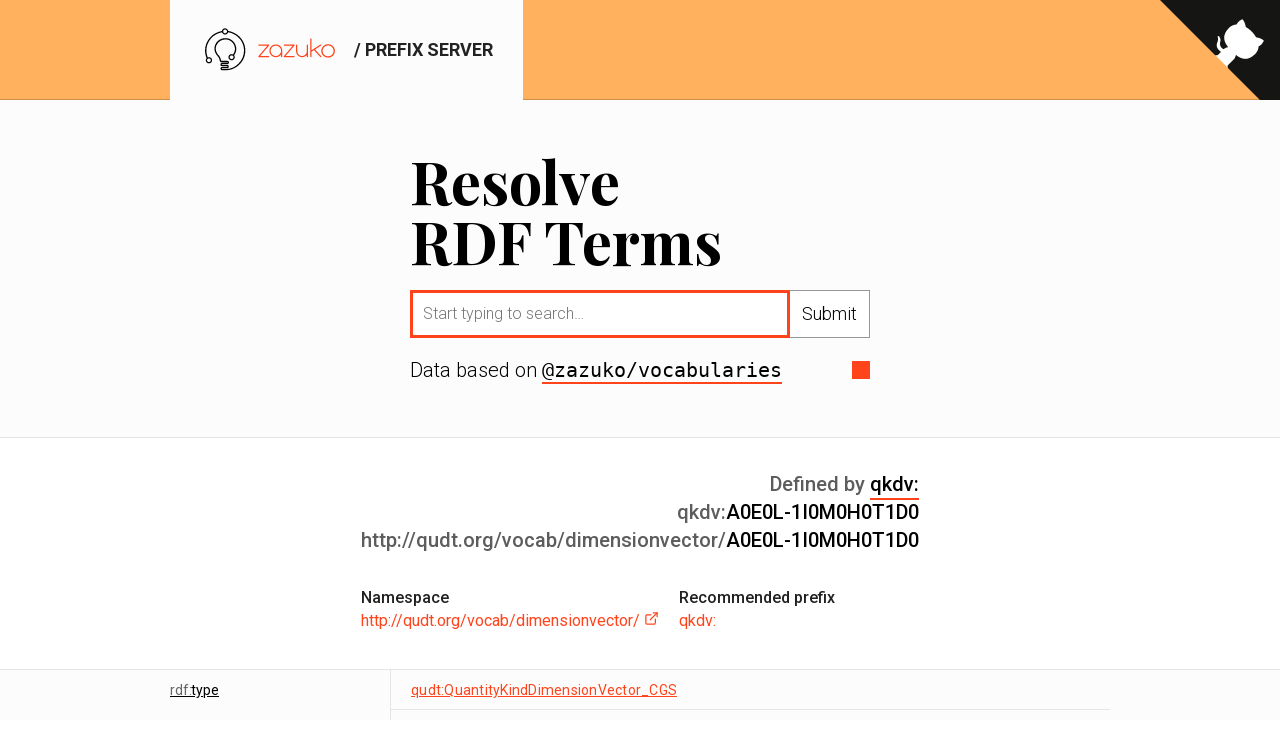

--- FILE ---
content_type: text/html; charset=utf-8
request_url: https://prefix.zazuko.com/qkdv:A0E0L-1I0M0H0T1D0
body_size: 7208
content:
<!doctype html>
<html data-n-head-ssr>
  <head >
    <meta data-n-head="ssr" charset="utf-8"><meta data-n-head="ssr" name="viewport" content="width=device-width, initial-scale=1"><meta data-n-head="ssr" name="msapplication-TileColor" content="#ffb15e"><meta data-n-head="ssr" nane="theme-color" content="#ffb15e"><meta data-n-head="ssr" data-hid="description" name="description" content=""><meta data-n-head="ssr" data-hid="og:image" property="og:image" content="https://prefix.zazuko.com/_nuxt/img/og-home.466d2f8.png"><title>qkdv:A0E0L-1I0M0H0T1D0 lookup - Resolve RDF namespaces - Zazuko Prefix Server</title><link data-n-head="ssr" rel="icon" type="image/x-icon" href="/favicon/favicon.ico"><link data-n-head="ssr" rel="apple-touch-icon" sizes="180x180" href="/favicon/apple-touch-icon.png"><link data-n-head="ssr" rel="icon" type="image/png" sizes="32x32" href="/favicon/favicon-32x32.png"><link data-n-head="ssr" rel="icon" type="image/png" sizes="16x16" href="/favicon/favicon-16x16.png"><link data-n-head="ssr" rel="manifest" href="/favicon/site.webmanifest"><link data-n-head="ssr" rel="stylesheet" href="https://fonts.googleapis.com/css?family=Playfair+Display:400,700|Roboto:300,400,500,700|Material+Icons"><link data-n-head="ssr" rel="search" type="application/opensearchdescription+xml" href="opensearch.xml" title="Zazuko Prefix Server"><link rel="preload" href="/_nuxt/439d6c1.modern.js" as="script"><link rel="preload" href="/_nuxt/fb9a519.modern.js" as="script"><link rel="preload" href="/_nuxt/122ba34.modern.js" as="script"><link rel="preload" href="/_nuxt/d3ae08b.modern.js" as="script"><link rel="preload" href="/_nuxt/86c48e9.modern.js" as="script"><style data-vue-ssr-id="cb75b400:0 aea741c8:0 33ce1d80:0">a,abbr,acronym,address,applet,article,aside,audio,b,big,blockquote,body,canvas,caption,center,cite,code,dd,del,details,dfn,div,dl,dt,em,embed,fieldset,figcaption,figure,footer,form,h1,h2,h3,h4,h5,h6,header,hgroup,html,i,iframe,img,ins,kbd,label,legend,li,mark,menu,nav,object,ol,output,p,pre,q,ruby,s,samp,section,small,span,strike,strong,sub,summary,sup,table,tbody,td,tfoot,th,thead,time,tr,tt,u,ul,var,video{border:0;font-size:100%;font:inherit;margin:0;padding:0;vertical-align:baseline}article,aside,details,figcaption,figure,footer,header,hgroup,menu,nav,section{display:block}body{line-height:1}ol,ul{list-style:none}blockquote,q{quotes:none}blockquote:after,blockquote:before,q:after,q:before{content:"";content:none}table{border-collapse:collapse;border-spacing:0}button,input{margin:0}button{cursor:pointer}*{-o-box-sizing:border-box;box-sizing:border-box}::-moz-selection{background:#ff441c;color:#fff}::selection{background:#ff441c;color:#fff}body,button,input,textarea{background:#fff;font-family:"Roboto",sans-serif;font-size:18px;font-weight:300;line-height:22px}body,html{display:block;margin:0;padding:0}.main,body,html{min-height:100vh}.main{display:flex;flex-direction:column;justify-content:space-between}.layout-width{margin:auto;max-width:100vw;width:940px}@media screen and (max-width:1020px){.layout-width{padding:0 40px;width:100%}}@media screen and (max-width:1000px){.layout-width{padding:0 20px}}.main-container{align-items:center;background-color:#fcfcfc;display:flex;flex:1;flex-direction:column;justify-content:center}@media screen and (max-width:950px){.no-mobile{display:none!important}}@media screen and (min-width:950px){.only-mobile{display:none!important}}.topbar-container{background-color:#ffb15e;border-bottom:1px solid rgba(0,0,0,.2)}.topbar-container .topbar{margin-left:auto;margin-right:auto;max-width:100%;padding-left:20px;padding-right:20px;width:980px}.topbar-container .logo{background:#fcfcfc;color:#222;display:inline-block;font-weight:700;line-height:100px;margin-bottom:-1px;padding:0 30px;position:relative;-webkit-text-decoration:none;text-decoration:none;text-transform:uppercase;white-space:nowrap;z-index:1}.topbar-container .logo img{display:inline-block;margin-right:10px;position:relative;top:-2px;vertical-align:middle;width:140px}@media screen and (max-width:800px){.topbar-container .logo img{margin-right:0}}@media screen and (max-width:400px){.topbar-container .logo{font-size:13px;line-height:80px;text-align:center;width:100%}.topbar-container .logo img{width:90px}}.github-corner{display:block;height:100px;overflow:hidden;position:absolute;right:0;top:0;z-index:2}.github-corner svg{height:120px;width:120px}.github-corner:hover .octo-arm{animation:octocat-wave .56s ease-in-out}@media screen and (max-width:800px){.github-corner svg{height:90px;width:90px}.github-corner:hover .octo-arm{animation:none}.github-corner .octo-arm{animation:octocat-wave .56s ease-in-out}}@media screen and (max-width:400px){.github-corner svg{height:70px;width:70px}}@keyframes octocat-wave{0%,to{transform:rotate(0)}20%,60%{transform:rotate(-25deg)}40%,80%{transform:rotate(10deg)}}footer{background:#ffb15e;border-top:1px solid rgba(0,0,0,.2)}footer .footer-container{align-items:center;display:flex;flex-wrap:wrap;line-height:50px;margin-left:auto;margin-right:auto;max-width:100%;min-height:100px;padding-left:20px;padding-right:20px;width:980px}footer .footer-container>*{margin-bottom:5px;margin-top:5px;padding:0 10px}footer .footer-container .link{color:#000;-webkit-text-decoration:none;text-decoration:none}footer .footer-container .link:focus{box-shadow:inset 0 0 0 2px rgba(0,0,0,.2);outline:0}footer .footer-container .link:hover{background-color:rgba(0,0,0,.1)}footer .footer-container .copyright{line-height:24px;margin-left:auto}footer .footer-container .copyright a{color:inherit;display:inline-block;position:relative;-webkit-text-decoration:none;text-decoration:none;transition:color .1s ease;z-index:0}footer .footer-container .copyright a:after{background-color:#000;bottom:0;content:"";display:block;height:1px;left:0;position:absolute;right:0;transition:all .15s ease;z-index:-1}footer .footer-container .copyright a:focus,footer .footer-container .copyright a:hover{color:#fff;outline:0}footer .footer-container .copyright a:focus:after,footer .footer-container .copyright a:hover:after{bottom:-3px;height:30px;left:-3px;right:-3px}@media screen and (max-width:500px){footer .footer-container .copyright{font-size:16px;margin:0}footer .footer-container .copyright .part{display:block;margin:10px 0}footer .footer-container .copyright .separator{display:none}}.home-header{margin:40px auto;max-width:100%;padding-left:20px;padding-right:20px;width:500px}@media screen and (max-width:800px){.home-header{margin-bottom:20px;margin-top:20px}}.home-header .flex-container{display:flex;flex-direction:column}.home-header .flex-item{margin:10px 0}.home-header .flex-item.desc{align-items:center;display:flex;font-size:20px;justify-content:space-between;line-height:24px;padding:0 0 5px}.home-header .flex-item.desc a{color:inherit;display:inline-block;font-family:monospace;position:relative;-webkit-text-decoration:none;text-decoration:none;transition:color .1s ease;white-space:nowrap;z-index:0}.home-header .flex-item.desc a:after{background-color:#ff441c;bottom:-2px;content:"";display:block;height:2px;left:0;position:absolute;right:0;transition:all .15s ease;z-index:-1}.home-header .flex-item.desc a:focus,.home-header .flex-item.desc a:hover{color:#fff;outline:0}.home-header .flex-item.desc a:focus:after,.home-header .flex-item.desc a:hover:after{bottom:-5px;height:34px;left:-3px;right:-3px}.home-header .flex-item.desc .tail{background:#ff441c;flex:0 0 18px;height:18px;width:18px}@media screen and (max-width:500px){.home-header .flex-item.desc .tail{display:none}}.home-header .flex-item .autocomplete{display:flex;position:relative}.home-header .flex-item .autocomplete input{background-color:#fff;border:1px solid #979797;flex:1;font-size:16px;line-height:22px;padding:12px;position:relative;width:100%}.home-header .flex-item .autocomplete input:focus{border-color:#ff441c;box-shadow:inset 0 0 0 2px #ff441c;outline:0;z-index:2}.home-header .flex-item .autocomplete button{background-color:#fff;border:1px solid #979797;flex:0;margin-left:-1px;padding:0 12px;position:relative;transition:color .15s ease;z-index:0}.home-header .flex-item .autocomplete button:after{background-color:#ff441c;bottom:0;content:"";display:block;height:0;left:0;position:absolute;right:0;transition:height .15s ease;z-index:-1}.home-header .flex-item .autocomplete button:focus,.home-header .flex-item .autocomplete button:hover{border-color:#ff441c;color:#fff;outline:0;z-index:1}.home-header .flex-item .autocomplete button:focus:after,.home-header .flex-item .autocomplete button:hover:after{height:46px}.home-header .flex-item .autocomplete.open .results{display:block}.home-header .flex-item .autocomplete .results{box-shadow:1px 2px 3px rgba(0,0,0,.15);display:none;left:0;position:absolute;right:0;top:100%}.home-header .flex-item .autocomplete .results li a{background:#fff;border:1px solid #979797;color:#000;display:block;font-size:16px;line-height:30px;margin-top:-1px;padding:0 12px;position:relative;-webkit-text-decoration:none;text-decoration:none;z-index:1}.home-header .flex-item .autocomplete .results li a:hover{border-left:5px solid #ff441c;padding-left:8px}.home-header .flex-item .autocomplete .results li a:focus{background:#ff441c;border-color:#ff441c;color:#fff;outline:0;z-index:2}.home-header .flex-item.title{display:flex;padding:0}.home-header .flex-item.title div{align-self:flex-end}.home-header .flex-item.title div h1{font-family:"Playfair Display",serif;font-size:60px;font-weight:700;line-height:60px;position:relative}@media screen and (max-width:800px){.home-header .flex-item.title div h1{font-size:40px;line-height:40px}}.home-content{background:#ffb15e;padding-bottom:100px}@media screen and (max-width:1020px){.home-content{padding-bottom:0}}.main-results{align-self:stretch;background-color:#fff;border-bottom:1px solid #e5e5e5;border-top:1px solid #e5e5e5;max-width:100%;overflow-x:auto;padding:32px 0;text-align:center}.main-results section{display:inline-block;text-align:left;text-align:initial}.main-results .big{font-size:20px;font-weight:500;line-height:28px;margin:0 20px;text-align:right;white-space:nowrap}.main-results .big .line{cursor:pointer;position:relative}.main-results .big .line a{color:inherit;display:inline-block;position:relative;-webkit-text-decoration:none;text-decoration:none;transition:color .1s ease;white-space:nowrap;z-index:0}.main-results .big .line a:after{background-color:#ff441c;bottom:-2px;content:"";display:block;height:2px;left:0;position:absolute;right:0;transition:all .15s ease;z-index:-1}.main-results .big .line a:focus,.main-results .big .line a:hover{color:#fff;outline:0}.main-results .big .line a:focus:after,.main-results .big .line a:hover:after{bottom:-4px;height:36px;left:-2px;right:-2px}.main-results .big .line>span{color:#5d5d5d}.main-results .big .line:hover .tooltip{opacity:1;transform:translateY(-20px)}.main-results .big .line .tooltip{background-color:rgba(0,0,0,.7);border-radius:3px;color:#fff;font-size:12px;line-height:24px;opacity:0;padding:0 4px;pointer-events:none;position:absolute;right:0;top:0;transform:translateY(-40px);transition:opacity .1s ease,transform .1s ease}@media screen and (max-width:800px){.main-results .big{text-align:left}.main-results .big .line .tooltip{left:0;right:auto}}.main-results .small{display:flex;flex-wrap:wrap;margin:28px 10px 0;max-width:100vw;position:relative}.main-results .small>div{margin:5px 10px}.main-results .small>div h3{color:#212121;font-size:16px;font-weight:500;line-height:22px}.main-results .small>div p a{color:#ff441c;font-size:16px;font-weight:400;-webkit-text-decoration:none;text-decoration:none}.main-results .small .prefix-clipboard-container{cursor:pointer}.main-results .small .prefix-clipboard-container:hover .tooltip{opacity:1;transform:translateY(-20px)}.main-results .small .prefix-clipboard-container .tooltip{background-color:rgba(0,0,0,.7);border-radius:3px;color:#fff;font-size:12px;line-height:24px;opacity:0;padding:0 4px;pointer-events:none;position:absolute;right:0;top:0;transform:translateY(-40px);transition:opacity .1s ease,transform .1s ease}.search-results{background-color:#fcfcfc;font-size:14px;font-weight:400;line-height:20px;margin-bottom:40px;margin-left:auto;margin-right:auto;max-width:100%;padding-left:20px;padding-right:20px;width:980px}.search-results .grid .row{border-bottom:1px solid #e5e5e5;display:flex;flex-wrap:wrap;justify-content:space-between}.search-results .grid .row .predicate{padding:10px 10px 10px 0;word-break:break-all}.search-results .grid .row .terms{border-left:1px solid #e5e5e5;flex:0 1 720px;margin-left:auto}.search-results .grid .row .terms .term{border-top:1px solid #e5e5e5;color:rgba(0,0,0,.6);letter-spacing:.25px;line-height:20px;margin-top:-1px;padding:10px 0 10px 20px;text-align:justify}.search-results .grid .row .terms .term .language,.search-results .grid .row .terms .term a{color:#ff441c}@media screen and (max-width:1000px){.search-results .grid .row .terms{flex-basis:600px}}@media screen and (max-width:800px){.search-results .grid .row .terms{flex-basis:500px}}@media screen and (max-width:555px){.search-results .grid .row{border-bottom-color:#999}.search-results .grid .row .terms{border-left:0;flex-basis:100%}.search-results .grid .row .terms .term{padding:10px 0}}.layout-404{align-items:center;background:#ffe38d;background-image:linear-gradient(to bottom right,#ffb15e,#ffe38d);display:flex;height:100vh;justify-content:center;text-align:center;width:100vw}.layout-404 h1{font-family:"Playfair Display",serif;font-size:60px;font-weight:700;line-height:100px}.layout-404 h2{font-size:24px;line-height:24px;padding-bottom:20px;text-transform:uppercase}.layout-404 a{color:#000;-webkit-text-decoration:none;text-decoration:none}.md-content{padding:100px 0;text-align:justify}.md-content :last-child{margin-bottom:0}.md-content :first-child{margin-top:0}.md-content *>p{font-size:18px;line-height:24px}.md-content code{word-wrap:normal;background:#2d2d2d;color:#ccc;font-family:Consolas,Monaco,Andale Mono,Ubuntu Mono,monospace;font-size:.9em;-webkit-hyphens:none;hyphens:none;padding:2px;-moz-tab-size:4;-o-tab-size:4;tab-size:4;text-align:left;text-transform:none;white-space:pre;word-break:normal;word-spacing:normal}.md-content code.example{display:block;margin-bottom:16px;padding:0;position:relative;white-space:normal}.md-content code.example:hover .copy{opacity:1}.md-content code.example .copy{border-bottom:1px solid #ccc;border-left:1px solid #ccc;color:inherit;cursor:pointer;opacity:0;padding:6px 12px;position:absolute;right:0;-webkit-text-decoration:none;text-decoration:none;top:0}.md-content code.example .copy:focus,.md-content code.example .copy:hover{background-color:#ff441c;border-color:#ff441c;color:#fff;opacity:1;outline:0}.md-content code.example .scroller{overflow-x:auto;padding:1.5em}.md-content code.example .scroller .line{max-width:100%;padding:0 2em;white-space:nowrap}.md-content code.example .scroller .line:before{content:"$ ";margin-left:-2em}.md-content code.example .scroller .result{margin-top:.5em;white-space:pre}@media screen and (max-width:800px){.md-content{padding:40px 0 100px}}.md-content .content>:not(.float){margin-left:120px;margin-right:120px}@media screen and (max-width:1000px){.md-content .content>:not(.float){margin-left:10%;margin-right:10%}}@media screen and (max-width:800px){.md-content .content>:not(.float){margin-left:20px;margin-right:20px}}.md-content .float{background:#fcfcfc;border-radius:3px;box-shadow:0 5px 15px 0 rgba(0,0,0,.2);margin-bottom:40px;margin-top:40px;overflow:hidden;padding:0}@media screen and (max-width:800px){.md-content .float{margin:0 20px 16px!important;width:auto!important}}.md-content .float.is-small{width:30%}.md-content .float.is-medium{width:45%}.md-content .float.is-large{width:100%}.md-content .float.is-left{float:left;margin-right:40px}@media screen and (max-width:800px){.md-content .float.is-left{float:none}}.md-content .float.is-right{float:right;margin-left:40px}@media screen and (max-width:800px){.md-content .float.is-right{float:none}}.md-content .float.has-padding{padding:40px}.md-content .float>*{margin:0!important}.md-content .float img{display:block}.md-content .float blockquote{border:none;color:#000;font-family:"Playfair Display",serif;margin:0;padding:0}.md-content .float blockquote p{font-size:24px}@media screen and (max-width:800px){.md-content .float.metadata{margin-bottom:30px!important}}.md-content .float.metadata .metadata-item:not(:last-child){padding-bottom:20px}.md-content .float.metadata .label{color:#4f4f4f}.md-content .float.metadata .value{font-size:18px;font-weight:700;line-height:22px}.md-content .float.metadata .value a{-webkit-text-decoration:none;text-decoration:none}.md-content .header-anchor{display:none}.md-content h1,.md-content h2,.md-content h3,.md-content h4,.md-content h5,.md-content h6{text-align:left}.md-content h1{text-transform:uppercase}.md-content h1,.md-content h2{font-size:24px;font-weight:700;line-height:30px;margin:24px 0}.md-content h3{font-size:18px;font-weight:700;line-height:24px;margin:24px 0}.md-content h4,.md-content h5,.md-content h6{font-size:18px;line-height:24px;margin:16px 0}.md-content .extra-class,.md-content p{margin-bottom:16px}.md-content a{color:#ff441c}.md-content a .icon{display:inline-block;margin-left:5px}.md-content a:focus,.md-content a:hover{color:#c30000}.md-content hr{border:none;border-top:1px solid #e5e5e5;margin-bottom:16px}.md-content ol,.md-content ul{list-style-position:outside;margin-bottom:16px;padding-left:20px}.md-content ol li,.md-content ul li{padding-bottom:4px}.md-content ol li:last-child,.md-content ul li:last-child{padding-bottom:0}.md-content ul{list-style-type:square}.md-content ol{list-style-type:number}.md-content img{max-width:100%}.md-content blockquote{background:#fcfcfc;border-left:1px solid #e5e5e5;color:#4f4f4f;margin-bottom:16px;padding:0 16px}.md-content table{display:block;margin-bottom:16px;overflow:auto;width:100%}.md-content table td{border-bottom:1px solid #e5e5e5}.md-content table th{font-weight:700}.md-content table td,.md-content table th,.md-content table.toc td,.md-content table.toc th{padding:5px 16px}.md-content table.toc td:first-child,.md-content table.toc th:first-child{border-right:1px solid #e5e5e5;text-align:right}.md-content table.toc td:first-child a,.md-content table.toc th:first-child a{-webkit-text-decoration:none;text-decoration:none}.md-content pre{line-height:20px}strong{font-weight:700}em{font-style:italic}
.nuxt-progress{background-color:#ff441c;height:2px;left:0;opacity:1;position:fixed;right:0;top:0;transition:width .1s,opacity .4s;width:0;z-index:999999}.nuxt-progress.nuxt-progress-notransition{transition:none}.nuxt-progress-failed{background-color:red}
.predicate a[data-v-9f1c7332]{color:#000}.predicate .prefix[data-v-9f1c7332]{color:rgba(0,0,0,.6)}.predicate .term[data-v-9f1c7332]{margin-left:-4px}</style>
  </head>
  <body >
    <div data-server-rendered="true" id="__nuxt"><!----><div id="__layout"><div class="main"><nav class="topbar-container"><a aria-label="View source on GitHub" href="https://github.com/zazuko/prefix-server" class="github-corner"><svg viewBox="0 0 250 250" aria-hidden="true" style="fill:#151513; color:#fff; border: 0;"><path d="M0,0 L115,115 L130,115 L142,142 L250,250 L250,0 Z"></path> <path d="M128.3,109.0 C113.8,99.7 119.0,89.6 119.0,89.6 C122.0,82.7 120.5,78.6 120.5,78.6 C119.2,72.0 123.4,76.3 123.4,76.3 C127.3,80.9 125.5,87.3 125.5,87.3 C122.9,97.6 130.6,101.9 134.4,103.2" fill="currentColor" class="octo-arm" style="transform-origin: 130px 106px;"></path> <path d="M115.0,115.0 C114.9,115.1 118.7,116.5 119.8,115.4 L133.7,101.6 C136.9,99.2 139.9,98.4 142.2,98.6 C133.8,88.0 127.5,74.4 143.8,58.0 C148.5,53.4 154.0,51.2 159.7,51.0 C160.3,49.4 163.2,43.6 171.4,40.1 C171.4,40.1 176.1,42.5 178.8,56.2 C183.1,58.6 187.2,61.8 190.9,65.4 C194.5,69.0 197.7,73.2 200.1,77.6 C213.8,80.2 216.3,84.9 216.3,84.9 C212.7,93.1 206.9,96.0 205.4,96.6 C205.1,102.4 203.0,107.8 198.3,112.5 C181.9,128.9 168.3,122.5 157.7,114.1 C157.9,116.9 156.7,120.9 152.7,124.9 L141.0,136.5 C139.8,137.7 141.6,141.9 141.8,141.8 Z" fill="currentColor" class="octo-body"></path></svg></a> <div class="topbar"><div class="topbar-logo"><a href="/" class="logo router-link-active nuxt-link-active"><img src="/_nuxt/img/zazuko-logo.2dc686c.svg">
        / prefix server
      </a></div></div></nav> <div class="main-container"><div class="home-header"><div class="search-field-container flex-container"><div class="flex-item title"><div><h1>
            Resolve
            <br>
            RDF Terms
          </h1></div></div> <div class="flex-item"><form method="GET" action="/search" class="autocomplete"><input placeholder="Start typing to search…" name="q" autocomplete="off" autofocus="autofocus" value=""> <button type="submit">
    Submit
  </button> <ul class="results"></ul></form></div> <div class="flex-item desc"><div>
          Data based on <a href="https://github.com/zazuko/rdf-vocabularies">@zazuko/vocabularies</a></div> <div class="tail"></div></div></div></div> <div class="main-results"><section><div class="big"><div class="line"><span>Defined by</span> <a href="/prefix/qkdv:" style="display:none;">
        
      </a> <a href="/prefix/qkdv:">
        qkdv:
      </a></div> <div class="line"><div class="tooltip">
        Click to Copy
      </div> <span>qkdv:</span>A0E0L-1I0M0H0T1D0
    </div> <div class="line"><div class="tooltip">
        Click to Copy
      </div> <span>http://qudt.org/vocab/dimensionvector/</span>A0E0L-1I0M0H0T1D0
    </div></div> <div class="small"><div><h3>
        Namespace
      </h3> <p><a href="http://qudt.org/vocab/dimensionvector/">
          http://qudt.org/vocab/dimensionvector/ <span><svg
    xmlns="http://www.w3.org/2000/svg"
    width="15"
    height="15"
    viewBox="0 0 24 24"
    fill="none"
    stroke="currentColor"
    stroke-width="2"
    stroke-linecap="round"
    stroke-linejoin="round"
    aria-hidden="false"
    role="img"
    aria-labelledby="title-external-link-1420"
    aria-describedby="title-external-link-1420"
  >
    <title id="title-external-link-1420">External Link</title>
    
    <path d="M18 13v6a2 2 0 0 1-2 2H5a2 2 0 0 1-2-2V8a2 2 0 0 1 2-2h6" />
    <polyline points="15 3 21 3 21 9" />
    <line x1="10" y1="14" x2="21" y2="3" />
  </svg></span></a></p></div> <div class="prefix-clipboard-container"><h3>
        Recommended prefix
      </h3> <div><div class="tooltip">
          Copy 'PREFIX qkdv: &lt;http://qudt.org/vocab/dimensionvector/&gt;'
        </div> <p><a>qkdv:</a></p></div></div></div></section></div> <div class="search-results"><section class="grid"><div class="row"><div class="predicate" data-v-9f1c7332><span data-v-9f1c7332><a href="/rdf:type" data-v-9f1c7332><span class="prefix" data-v-9f1c7332>
        rdf:
      </span> <span class="term" data-v-9f1c7332>
        type
      </span></a></span></div> <div class="terms"><div class="term"><!----> <div class="value"><a href="/qudt:QuantityKindDimensionVector_CGS">
      qudt:QuantityKindDimensionVector_CGS
    </a></div></div><div class="term"><!----> <div class="value"><a href="/qudt:QuantityKindDimensionVector_ISO">
      qudt:QuantityKindDimensionVector_ISO
    </a></div></div><div class="term"><!----> <div class="value"><a href="/qudt:QuantityKindDimensionVector_Imperial">
      qudt:QuantityKindDimensionVector_Imperial
    </a></div></div><div class="term"><!----> <div class="value"><a href="/qudt:QuantityKindDimensionVector_SI">
      qudt:QuantityKindDimensionVector_SI
    </a></div></div></div></div><div class="row"><div class="predicate" data-v-9f1c7332><span data-v-9f1c7332><a href="/rdfs:label" data-v-9f1c7332><span class="prefix" data-v-9f1c7332>
        rdfs:
      </span> <span class="term" data-v-9f1c7332>
        label
      </span></a></span></div> <div class="terms"><div class="term"><div class="language">
    lang:&quot;&quot;
  </div> <div class="value"><div>A0E0L-1I0M0H0T1D0</div></div></div></div></div><!----><!----><!----><!----><!----><!----><!----><!----><!----><!----><!----><!----> <div class="row"><div class="predicate" data-v-9f1c7332><span data-v-9f1c7332><a href="/qudt:dimensionExponentForAmountOfSubstance" data-v-9f1c7332><span class="prefix" data-v-9f1c7332>
        qudt:
      </span> <span class="term" data-v-9f1c7332>
        dimensionExponentForAmountOfSubstance
      </span></a></span></div> <div class="terms"><div class="term"><div class="language">
    lang:&quot;&quot;
  </div> <div class="value"><div>0</div></div></div></div></div><div class="row"><div class="predicate" data-v-9f1c7332><span data-v-9f1c7332><a href="/qudt:dimensionExponentForElectricCurrent" data-v-9f1c7332><span class="prefix" data-v-9f1c7332>
        qudt:
      </span> <span class="term" data-v-9f1c7332>
        dimensionExponentForElectricCurrent
      </span></a></span></div> <div class="terms"><div class="term"><div class="language">
    lang:&quot;&quot;
  </div> <div class="value"><div>0</div></div></div></div></div><div class="row"><div class="predicate" data-v-9f1c7332><span data-v-9f1c7332><a href="/qudt:dimensionExponentForLength" data-v-9f1c7332><span class="prefix" data-v-9f1c7332>
        qudt:
      </span> <span class="term" data-v-9f1c7332>
        dimensionExponentForLength
      </span></a></span></div> <div class="terms"><div class="term"><div class="language">
    lang:&quot;&quot;
  </div> <div class="value"><div>-1</div></div></div></div></div><div class="row"><div class="predicate" data-v-9f1c7332><span data-v-9f1c7332><a href="/qudt:dimensionExponentForLuminousIntensity" data-v-9f1c7332><span class="prefix" data-v-9f1c7332>
        qudt:
      </span> <span class="term" data-v-9f1c7332>
        dimensionExponentForLuminousIntensity
      </span></a></span></div> <div class="terms"><div class="term"><div class="language">
    lang:&quot;&quot;
  </div> <div class="value"><div>0</div></div></div></div></div><div class="row"><div class="predicate" data-v-9f1c7332><span data-v-9f1c7332><a href="/qudt:dimensionExponentForMass" data-v-9f1c7332><span class="prefix" data-v-9f1c7332>
        qudt:
      </span> <span class="term" data-v-9f1c7332>
        dimensionExponentForMass
      </span></a></span></div> <div class="terms"><div class="term"><div class="language">
    lang:&quot;&quot;
  </div> <div class="value"><div>0</div></div></div></div></div><div class="row"><div class="predicate" data-v-9f1c7332><span data-v-9f1c7332><a href="/qudt:dimensionExponentForThermodynamicTemperature" data-v-9f1c7332><span class="prefix" data-v-9f1c7332>
        qudt:
      </span> <span class="term" data-v-9f1c7332>
        dimensionExponentForThermodynamicTemperature
      </span></a></span></div> <div class="terms"><div class="term"><div class="language">
    lang:&quot;&quot;
  </div> <div class="value"><div>0</div></div></div></div></div><div class="row"><div class="predicate" data-v-9f1c7332><span data-v-9f1c7332><a href="/qudt:dimensionExponentForTime" data-v-9f1c7332><span class="prefix" data-v-9f1c7332>
        qudt:
      </span> <span class="term" data-v-9f1c7332>
        dimensionExponentForTime
      </span></a></span></div> <div class="terms"><div class="term"><div class="language">
    lang:&quot;&quot;
  </div> <div class="value"><div>1</div></div></div></div></div><div class="row"><div class="predicate" data-v-9f1c7332><span data-v-9f1c7332><a href="/qudt:dimensionlessExponent" data-v-9f1c7332><span class="prefix" data-v-9f1c7332>
        qudt:
      </span> <span class="term" data-v-9f1c7332>
        dimensionlessExponent
      </span></a></span></div> <div class="terms"><div class="term"><div class="language">
    lang:&quot;&quot;
  </div> <div class="value"><div>0</div></div></div></div></div><div class="row"><div class="predicate" data-v-9f1c7332><span data-v-9f1c7332><a href="/qudt:latexDefinition" data-v-9f1c7332><span class="prefix" data-v-9f1c7332>
        qudt:
      </span> <span class="term" data-v-9f1c7332>
        latexDefinition
      </span></a></span></div> <div class="terms"><div class="term"><div class="language">
    lang:&quot;&quot;
  </div> <div class="value"><div>\(L^-1 T\)</div></div></div></div></div><div class="row"><div class="predicate" data-v-9f1c7332><span data-v-9f1c7332><a href="/rdfs:isDefinedBy" data-v-9f1c7332><span class="prefix" data-v-9f1c7332>
        rdfs:
      </span> <span class="term" data-v-9f1c7332>
        isDefinedBy
      </span></a></span></div> <div class="terms"><div class="term"><!----> <div class="value"><div><a href="http://qudt.org/2.1/vocab/dimensionvector" target="_blank">
        http://qudt.org/2.1/vocab/dimensionvector
      </a></div></div></div><div class="term"><!----> <div class="value"><div><a href="http://qudt.org/vocab/dimensionvector" target="_blank">
        http://qudt.org/vocab/dimensionvector
      </a></div></div></div></div></div> </section></div></div> <footer><div class="footer-container"><a href="/about" class="link">
      About
    </a> <a href="/prefixes" class="link">
      Vocabularies
    </a> <a href="/api" class="link">
      API
    </a> <div class="copyright"><!----> <span class="part">
        Copyright
        <a href="https://zazuko.com">Zazuko</a>
        GmbH © 2023
      </span></div></div></footer></div></div></div><script>window.__NUXT__=(function(a,b,c,d,e,f,g,h,i,j,k,l,m,n,o,p,q,r,s,t,u,v,w,x,y,z,A,B,C,D,E,F,G){return {layout:"default",data:[{model:{iri:{value:b},prefixed:"qkdv:A0E0L-1I0M0H0T1D0",graph:{value:a},parts:[{predicate:m,predicateIRI:i,object:k,objectIRI:k,quad:{subject:{value:b},predicate:{value:i},object:{value:k},graph:{value:a}}},{predicate:m,predicateIRI:i,object:l,objectIRI:l,quad:{subject:{value:b},predicate:{value:i},object:{value:l},graph:{value:a}}},{predicate:"qudt:dimensionExponentForAmountOfSubstance",predicateIRI:n,object:{value:d,language:f,datatype:{value:c}},quad:{subject:{value:b},predicate:{value:n},object:{value:d,language:e,datatype:{value:c}},graph:{value:a}}},{predicate:"qudt:dimensionExponentForElectricCurrent",predicateIRI:o,object:{value:d,language:f,datatype:{value:c}},quad:{subject:{value:b},predicate:{value:o},object:{value:d,language:e,datatype:{value:c}},graph:{value:a}}},{predicate:"qudt:dimensionExponentForLength",predicateIRI:p,object:{value:q,language:f,datatype:{value:c}},quad:{subject:{value:b},predicate:{value:p},object:{value:q,language:e,datatype:{value:c}},graph:{value:a}}},{predicate:"qudt:dimensionExponentForLuminousIntensity",predicateIRI:r,object:{value:d,language:f,datatype:{value:c}},quad:{subject:{value:b},predicate:{value:r},object:{value:d,language:e,datatype:{value:c}},graph:{value:a}}},{predicate:"qudt:dimensionExponentForMass",predicateIRI:s,object:{value:d,language:f,datatype:{value:c}},quad:{subject:{value:b},predicate:{value:s},object:{value:d,language:e,datatype:{value:c}},graph:{value:a}}},{predicate:"qudt:dimensionExponentForThermodynamicTemperature",predicateIRI:t,object:{value:d,language:f,datatype:{value:c}},quad:{subject:{value:b},predicate:{value:t},object:{value:d,language:e,datatype:{value:c}},graph:{value:a}}},{predicate:"qudt:dimensionExponentForTime",predicateIRI:u,object:{value:v,language:f,datatype:{value:c}},quad:{subject:{value:b},predicate:{value:u},object:{value:v,language:e,datatype:{value:c}},graph:{value:a}}},{predicate:"qudt:dimensionlessExponent",predicateIRI:w,object:{value:d,language:f,datatype:{value:c}},quad:{subject:{value:b},predicate:{value:w},object:{value:d,language:e,datatype:{value:c}},graph:{value:a}}},{predicate:j,predicateIRI:g,object:"qudt:QuantityKindDimensionVector_CGS",objectIRI:x,quad:{subject:{value:b},predicate:{value:g},object:{value:x},graph:{value:a}}},{predicate:j,predicateIRI:g,object:"qudt:QuantityKindDimensionVector_ISO",objectIRI:y,quad:{subject:{value:b},predicate:{value:g},object:{value:y},graph:{value:a}}},{predicate:j,predicateIRI:g,object:"qudt:QuantityKindDimensionVector_Imperial",objectIRI:z,quad:{subject:{value:b},predicate:{value:g},object:{value:z},graph:{value:a}}},{predicate:j,predicateIRI:g,object:"qudt:QuantityKindDimensionVector_SI",objectIRI:A,quad:{subject:{value:b},predicate:{value:g},object:{value:A},graph:{value:a}}},{predicate:"rdfs:label",predicateIRI:B,object:{value:h,language:f,datatype:{value:C}},quad:{subject:{value:b},predicate:{value:B},object:{value:h,language:e,datatype:{value:C}},graph:{value:a}}},{predicate:"qudt:latexDefinition",predicateIRI:D,object:{value:E,language:f,datatype:{value:F}},quad:{subject:{value:b},predicate:{value:D},object:{value:E,language:e,datatype:{value:F}},graph:{value:a}}}],prefixedSplitA:"qkdv",prefixedSplitB:h,iriSplitA:a,iriSplitB:h,ontologyTitle:e,label:h,itemText:"qkdv:A0E0L-1I0M0H0T1D0 (A0E0L-1I0M0H0T1D0)"},entries:[]}],fetch:{},error:G,serverRendered:true,routePath:"\u002Fqkdv:A0E0L-1I0M0H0T1D0",config:{_app:{basePath:"\u002F",assetsPath:"\u002F_nuxt\u002F",cdnURL:G}}}}("http:\u002F\u002Fqudt.org\u002Fvocab\u002Fdimensionvector\u002F","http:\u002F\u002Fqudt.org\u002Fvocab\u002Fdimensionvector\u002FA0E0L-1I0M0H0T1D0","http:\u002F\u002Fwww.w3.org\u002F2001\u002FXMLSchema#integer","0","","\"\"","http:\u002F\u002Fwww.w3.org\u002F1999\u002F02\u002F22-rdf-syntax-ns#type","A0E0L-1I0M0H0T1D0","http:\u002F\u002Fwww.w3.org\u002F2000\u002F01\u002Frdf-schema#isDefinedBy","rdf:type","http:\u002F\u002Fqudt.org\u002F2.1\u002Fvocab\u002Fdimensionvector","http:\u002F\u002Fqudt.org\u002Fvocab\u002Fdimensionvector","rdfs:isDefinedBy","http:\u002F\u002Fqudt.org\u002Fschema\u002Fqudt\u002FdimensionExponentForAmountOfSubstance","http:\u002F\u002Fqudt.org\u002Fschema\u002Fqudt\u002FdimensionExponentForElectricCurrent","http:\u002F\u002Fqudt.org\u002Fschema\u002Fqudt\u002FdimensionExponentForLength","-1","http:\u002F\u002Fqudt.org\u002Fschema\u002Fqudt\u002FdimensionExponentForLuminousIntensity","http:\u002F\u002Fqudt.org\u002Fschema\u002Fqudt\u002FdimensionExponentForMass","http:\u002F\u002Fqudt.org\u002Fschema\u002Fqudt\u002FdimensionExponentForThermodynamicTemperature","http:\u002F\u002Fqudt.org\u002Fschema\u002Fqudt\u002FdimensionExponentForTime","1","http:\u002F\u002Fqudt.org\u002Fschema\u002Fqudt\u002FdimensionlessExponent","http:\u002F\u002Fqudt.org\u002Fschema\u002Fqudt\u002FQuantityKindDimensionVector_CGS","http:\u002F\u002Fqudt.org\u002Fschema\u002Fqudt\u002FQuantityKindDimensionVector_ISO","http:\u002F\u002Fqudt.org\u002Fschema\u002Fqudt\u002FQuantityKindDimensionVector_Imperial","http:\u002F\u002Fqudt.org\u002Fschema\u002Fqudt\u002FQuantityKindDimensionVector_SI","http:\u002F\u002Fwww.w3.org\u002F2000\u002F01\u002Frdf-schema#label","http:\u002F\u002Fwww.w3.org\u002F2001\u002FXMLSchema#string","http:\u002F\u002Fqudt.org\u002Fschema\u002Fqudt\u002FlatexDefinition","\\(L^-1 T\\)","http:\u002F\u002Fqudt.org\u002Fschema\u002Fqudt\u002FLatexString",null));</script><script src="/_nuxt/439d6c1.modern.js" defer></script><script src="/_nuxt/d3ae08b.modern.js" defer></script><script src="/_nuxt/86c48e9.modern.js" defer></script><script src="/_nuxt/fb9a519.modern.js" defer></script><script src="/_nuxt/122ba34.modern.js" defer></script>
  </body>
</html>
